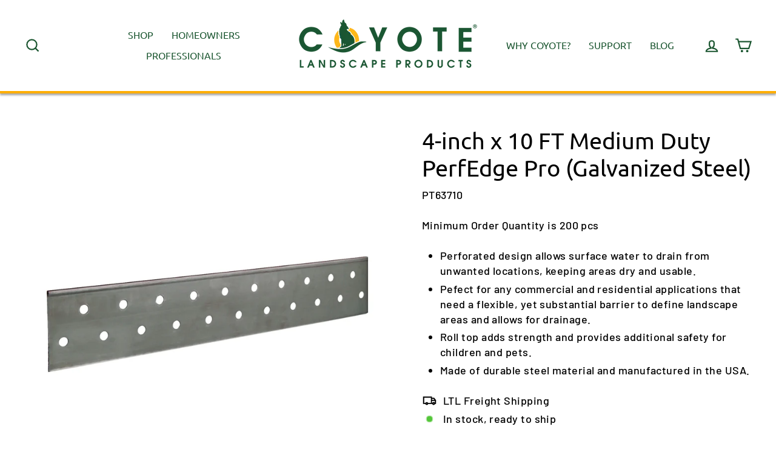

--- FILE ---
content_type: text/javascript; charset=utf-8
request_url: https://coyotelsp.com/collections/edging-products/products/4-x-10-ft-perfedge-16-ga-edging-galvanized.js
body_size: 925
content:
{"id":6820056924260,"title":"4-inch x 10 FT Medium Duty PerfEdge Pro (Galvanized Steel)","handle":"4-x-10-ft-perfedge-16-ga-edging-galvanized","description":"Our 4\" x 10 FT 16 GA Medium Duty PerfEdge landscape edging is steel, roll top edging that allows for drainage. This edging is the solution for those areas where water accumulation can occur. The perforated design allows surface water to drain from unwanted locations, keeping areas dry and usable. Coated with a corrosion-resistant plated finish, making the edging weather resistant and low maintenance. Available in 4 in tall by 10 ft long pieces.","published_at":"2022-04-13T15:29:09-06:00","created_at":"2022-04-13T15:28:18-06:00","vendor":"Coyote Landscape Products","type":"Landscape Edging","tags":["PerfEdge"],"price":0,"price_min":0,"price_max":0,"available":true,"price_varies":false,"compare_at_price":null,"compare_at_price_min":0,"compare_at_price_max":0,"compare_at_price_varies":false,"variants":[{"id":40086334668900,"title":"Default Title","option1":"Default Title","option2":null,"option3":null,"sku":"PT63710","requires_shipping":true,"taxable":false,"featured_image":null,"available":true,"name":"4-inch x 10 FT Medium Duty PerfEdge Pro (Galvanized Steel)","public_title":null,"options":["Default Title"],"price":0,"weight":2863,"compare_at_price":null,"inventory_management":null,"barcode":"","requires_selling_plan":false,"selling_plan_allocations":[]}],"images":["\/\/cdn.shopify.com\/s\/files\/1\/0274\/5932\/1956\/products\/63711-PerfEdge-Pro-4x10-20GA.jpg?v=1649885312","\/\/cdn.shopify.com\/s\/files\/1\/0274\/5932\/1956\/products\/Perf-Pro-Galv-250pc-pallet.jpg?v=1650061091"],"featured_image":"\/\/cdn.shopify.com\/s\/files\/1\/0274\/5932\/1956\/products\/63711-PerfEdge-Pro-4x10-20GA.jpg?v=1649885312","options":[{"name":"Title","position":1,"values":["Default Title"]}],"url":"\/products\/4-x-10-ft-perfedge-16-ga-edging-galvanized","media":[{"alt":null,"id":21430596665444,"position":1,"preview_image":{"aspect_ratio":1.0,"height":1500,"width":1500,"src":"https:\/\/cdn.shopify.com\/s\/files\/1\/0274\/5932\/1956\/products\/63711-PerfEdge-Pro-4x10-20GA.jpg?v=1649885312"},"aspect_ratio":1.0,"height":1500,"media_type":"image","src":"https:\/\/cdn.shopify.com\/s\/files\/1\/0274\/5932\/1956\/products\/63711-PerfEdge-Pro-4x10-20GA.jpg?v=1649885312","width":1500},{"alt":null,"id":21437619241060,"position":2,"preview_image":{"aspect_ratio":1.0,"height":1500,"width":1500,"src":"https:\/\/cdn.shopify.com\/s\/files\/1\/0274\/5932\/1956\/products\/Perf-Pro-Galv-250pc-pallet.jpg?v=1650061091"},"aspect_ratio":1.0,"height":1500,"media_type":"image","src":"https:\/\/cdn.shopify.com\/s\/files\/1\/0274\/5932\/1956\/products\/Perf-Pro-Galv-250pc-pallet.jpg?v=1650061091","width":1500}],"requires_selling_plan":false,"selling_plan_groups":[]}